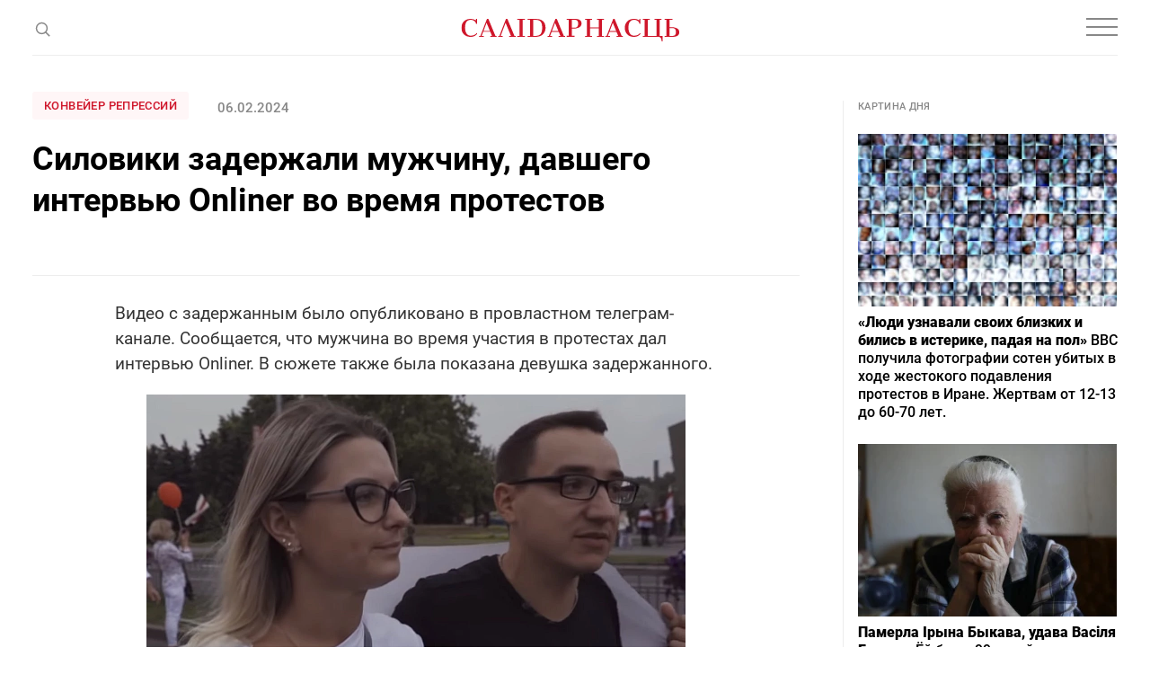

--- FILE ---
content_type: text/html; charset=utf-8
request_url: https://www.google.com/recaptcha/api2/aframe
body_size: 266
content:
<!DOCTYPE HTML><html><head><meta http-equiv="content-type" content="text/html; charset=UTF-8"></head><body><script nonce="043gK_oGuRGXb2dmcgq9Pg">/** Anti-fraud and anti-abuse applications only. See google.com/recaptcha */ try{var clients={'sodar':'https://pagead2.googlesyndication.com/pagead/sodar?'};window.addEventListener("message",function(a){try{if(a.source===window.parent){var b=JSON.parse(a.data);var c=clients[b['id']];if(c){var d=document.createElement('img');d.src=c+b['params']+'&rc='+(localStorage.getItem("rc::a")?sessionStorage.getItem("rc::b"):"");window.document.body.appendChild(d);sessionStorage.setItem("rc::e",parseInt(sessionStorage.getItem("rc::e")||0)+1);localStorage.setItem("rc::h",'1769030964611');}}}catch(b){}});window.parent.postMessage("_grecaptcha_ready", "*");}catch(b){}</script></body></html>